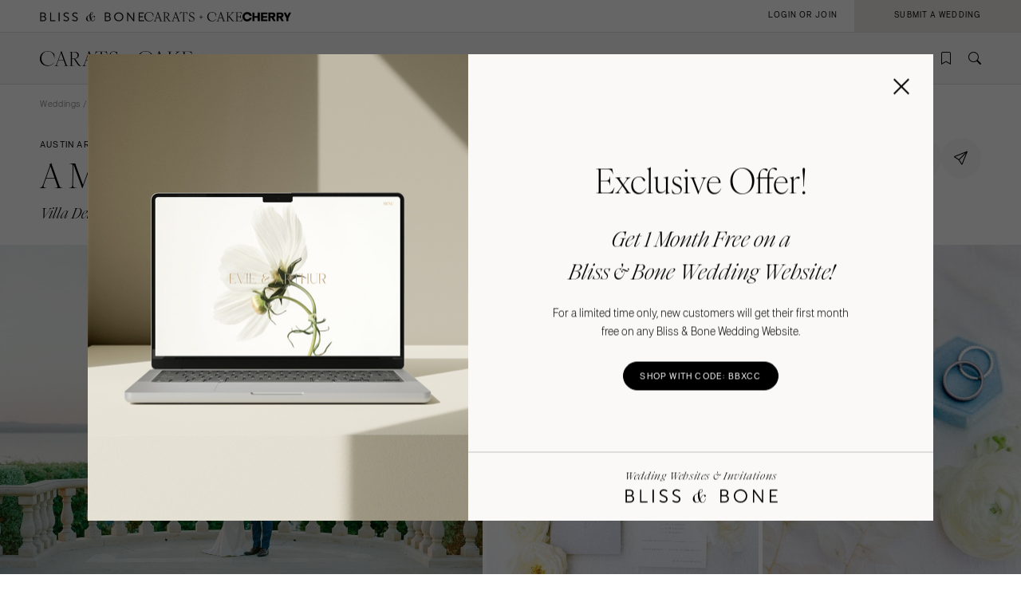

--- FILE ---
content_type: text/html; charset=UTF-8
request_url: https://caratsandcake.com/wedding/lizandalex
body_size: 10389
content:



	


	<!DOCTYPE HTML>
<html lang="en">
<head>
<link rel="preconnect" href="https://use.typekit.net">
<link rel="preconnect" href="https://cdnjs.cloudflare.com">
<meta charset="utf-8">
<meta name="viewport" content="width=device-width,initial-scale=1">
<meta name="theme-color" content="#ffffff">



<title>Austin Area Weddings | Villa Del Lago Events Pavilion | Liz & Alex</title>
<meta name="description" content="Inside Liz & Alex's Villa Del Lago Events Pavilion wedding: View all of the design details, and connect with the Austin area vendors who made it happen.">
<meta name="author" content="">

<meta name="robots" content="INDEX, FOLLOW">

<!-- Open Graph -->
<meta property="og:title" content="Austin Area Weddings | Villa Del Lago Events Pavilion | Liz & Alex">
<meta property="og:description" content="Inside Liz & Alex's Villa Del Lago Events Pavilion wedding: View all of the design details, and connect with the Austin area vendors who made it happen.">
<meta property="og:type" content="website">

<meta property="og:image" content="/_images/utility/Carats-and-Cake-fb.jpg">

<!-- Twitter Card -->
<meta name="twitter:title" content="Austin Area Weddings | Villa Del Lago Events Pavilion | Liz & Alex">
<meta name="twitter:card" content="summary">
<meta name="twitter:description" content="Inside Liz & Alex's Villa Del Lago Events Pavilion wedding: View all of the design details, and connect with the Austin area vendors who made it happen.">
<meta name="twitter:image" content="/_images/utility/Carats-and-Cake-tw.jpg">

	

<link rel="icon" type="image/png" href="/favicon-96x96.png?v=2" sizes="96x96" />
<link rel="icon" type="image/svg+xml" href="/favicon.svg?v=2" />
<link rel="shortcut icon" href="/favicon.ico?v=2" />
<link rel="apple-touch-icon" sizes="180x180" href="/apple-touch-icon.png?v=2" />
<meta name="apple-mobile-web-app-title" content="Carats + Cake" />
<link rel="manifest" href="/site.webmanifest?v=2" />

<link rel="stylesheet preload" href="https://use.typekit.net/irr0rbw.css" type="text/css" media="all" as="style">
<link rel="stylesheet" href="https://caratsandcake.com/_css/global.css?20260113" type="text/css">

<link rel="stylesheet" href="https://caratsandcake.com/_css/wedding_detail.css?20260113" type="text/css" />
<style>
.videoSection .content {
	padding:var(--paddingHigher);
	margin-top:0;
	margin-bottom: 0;
}
.videoSection {
	background:rgba(236, 234, 230, 0.7);
}
</style>


<script src="https://cdnjs.cloudflare.com/ajax/libs/cash/8.1.0/cash.min.js"></script>
<script src="https://cdnjs.cloudflare.com/ajax/libs/gsap/3.13.0/gsap.min.js" integrity="sha512-NcZdtrT77bJr4STcmsGAESr06BYGE8woZdSdEgqnpyqac7sugNO+Tr4bGwGF3MsnEkGKhU2KL2xh6Ec+BqsaHA==" crossorigin="anonymous" referrerpolicy="no-referrer"></script>
<script src="https://cdnjs.cloudflare.com/ajax/libs/gsap/3.13.0/ScrollTrigger.min.js" integrity="sha512-P2IDYZfqSwjcSjX0BKeNhwRUH8zRPGlgcWl5n6gBLzdi4Y5/0O4zaXrtO4K9TZK6Hn1BenYpKowuCavNandERg==" crossorigin="anonymous" referrerpolicy="no-referrer"></script>
<script src="https://cdnjs.cloudflare.com/ajax/libs/gsap/3.13.0/ScrollToPlugin.min.js" integrity="sha512-kz526itdNcpyMs18TLPOhsnIeOIO1JywWKbbF77zR+ZKpZ4gwubXhwaURHpt5Se9AAqSK2j8ID0LnfXsB2Jkjg==" crossorigin="anonymous" referrerpolicy="no-referrer"></script>
<script src="https://caratsandcake.com/_scripts/cncMain-min.js?20260114"></script>

<script src="https://cdnjs.cloudflare.com/ajax/libs/jquery/3.7.1/jquery.min.js" integrity="sha512-v2CJ7UaYy4JwqLDIrZUI/4hqeoQieOmAZNXBeQyjo21dadnwR+8ZaIJVT8EE2iyI61OV8e6M8PP2/4hpQINQ/g==" crossorigin="anonymous" referrerpolicy="no-referrer"></script>
<script src="https://cdnjs.cloudflare.com/ajax/libs/justifiedGallery/3.8.1/js/jquery.justifiedGallery.min.js" integrity="sha512-8dQZtymfQeDiZ4bBCFhrKZhDcZir15MqnEDBRiR6ReIVHLcdnCyJrhPIS0QifLGuMkFZsw9QMNeD9JtiLwieTQ==" crossorigin="anonymous" referrerpolicy="no-referrer"></script>
<script src="https://caratsandcake.com/_scripts/weddingDetail-min.js?20260114"></script>
<script type='text/javascript' src='https://platform-api.sharethis.com/js/sharethis.js#property=6908d95b50eca9f24072510a&product=inline-share-buttons' async='async'></script>



<!-- Google Tag Manager -->
<script>(function(w,d,s,l,i){w[l]=w[l]||[];w[l].push({'gtm.start':
new Date().getTime(),event:'gtm.js'});var f=d.getElementsByTagName(s)[0],
j=d.createElement(s),dl=l!='dataLayer'?'&l='+l:'';j.async=true;j.src=
'https://www.googletagmanager.com/gtm.js?id='+i+dl;f.parentNode.insertBefore(j,f);
})(window,document,'script','dataLayer','GTM-54MH59X');</script>
<!-- End Google Tag Manager -->


</head>

<body>


<!-- Google Tag Manager (noscript) -->
<noscript><iframe src="https://www.googletagmanager.com/ns.html?id=GTM-54MH59X"
height="0" width="0" style="display:none;visibility:hidden"></iframe></noscript>
<!-- End Google Tag Manager (noscript) -->



<nav id="mainNav">
	<ul>
		<li>
			<a class="dropList" title="Weddings" href="https://caratsandcake.com/featured-weddings">Weddings</a>
			<ul class="submenu">
				<li class="column list narrow">
					<div class="topHead"><span>Explore Weddings</span></div>
					<ul data-title="Explore Weddings">
						<li><a href="https://caratsandcake.com/cherry" title="Search Wedding Photos">Cherry</a></li>
						<li><a href="https://caratsandcake.com/featured-weddings" title="Explore Featured Weddings">Featured Weddings</a></li>
						<li><a href="https://caratsandcake.com/wedding-highlights" title="View the Highlight Gallery">Highlight Gallery</a></li>
						<li><a href="https://caratsandcake.com/weddings" title="All Weddings">All Weddings</a></li>
					</ul>
				</li>
				<li class="column list">
					<div class="topHead"><span>Get Featured</span></div>
					<ul data-title="Get Featured">
					<li><a rel="nofollow" class="loginButton loginAccButton" title="Join the Community">Join the Community</a></li>
						<li><a href="https://caratsandcake.com/submit-a-wedding" title="Submit a Wedding">Submit a Wedding</a></li>
						<li><a href="https://caratsandcake.com/about-cherry" title="About Cherry">About Cherry</a></li>
						<li><a href="https://caratsandcake.com/articles" title="Weddings 101">Weddings 101</a></li>
						<li><a href="https://caratsandcake.com/help-center" title="Help Center">Help Center</a></li>
					</ul>
				</li>
				<li class="column image">
				
					<div class="imgCont">
						<a href="https://caratsandcake.com/submit-a-wedding" class="topHead" title="Submit a Wedding">Submit a Wedding</a>
						<ul class="image">
							<li>
								<a href="https://caratsandcake.com/submit-a-wedding" title="Submit a Wedding">
									
										<img src="https://caratsandcake.com/_images/cache/rebecca-and-evan-samuel-lippke-3-266368-1764013248.webp" alt="Submit your Wedding to Carats & Cake" loading="lazy" width="190" height="285">
									
								</a>
							</li>
						</ul>
					</div>
				
				</li>
			</ul>
		</li>
		<li>
			<a class="dropList" title="Vendors" href="https://caratsandcake.com/featured-wedding-vendors">Vendors</a>
			<ul class="submenu">
				<li class="column list">
					<div class="topHead"><span>Build Your Vendor Team</span></div>
					<ul data-title="Build Your Vendor Team">
						
						<li><a href="https://caratsandcake.com/wedding-vendors" title="Search Wedding Vendors by Location">Search by Location</a></li>
						<li><a href="https://caratsandcake.com/wedding-vendors/wedding-planners" title="Search Wedding Planning & Design">Planning & Design</a></li>
						<li><a href="https://caratsandcake.com/wedding-vendors/wedding-photographers" title="Search Wedding Photographers">Photographers</a></li> 
						<li><a href="https://caratsandcake.com/wedding-vendors/wedding-florists" title="Search Wedding Florists">Flowers</a></li>
						<li><a href="https://caratsandcake.com/wedding-vendors/wedding-videographers" title="Search Wedding Videographers">Videographers</a></li>
						<li><a href="https://caratsandcake.com/wedding-vendors/wedding-content-creators" title="Search Content Creators">Content Creators</a></li>
						<li><a href="https://caratsandcake.com/wedding-vendors/wedding-caterers" title="Search Wedding Caterers">Catering</a></li>
						<li><a href="https://caratsandcake.com/wedding-vendors/wedding-cakes" title="Search Wedding Cakes">Cakes</a></li>
						<li><a href="https://caratsandcake.com/wedding-vendors/wedding-websites" title="Search Wedding Websites">Wedding Websites</a></li>
						<li><a href="https://caratsandcake.com/wedding-vendors/wedding-invitations" title="Search Wedding Invitations">Invitations</a></li>
						<li><a href="https://caratsandcake.com/wedding-vendors/online-wedding-invitations" title="Search Online Invitations">Online Invitations</a></li>
						<li><a href="https://caratsandcake.com/wedding-vendors/wedding-stationery" title="Search Wedding Stationery">Stationery</a></li>
						<li><a href="https://caratsandcake.com/wedding-vendors/wedding-hair-and-makeup" title="Search Wedding Hair & Makeup">Hair & Makeup</a></li>
						<li><a href="https://caratsandcake.com/wedding-vendors/wedding-bands" title="Search Wedding Bands">Bands</a></li>
						<li><a href="https://caratsandcake.com/wedding-vendors/wedding-djs" title="Search Wedding DJs">DJs</a></li>
						<li><a href="https://caratsandcake.com/wedding-vendors/wedding-music" title="Search Wedding Musicians">Music</a></li>
						<li><a href="https://caratsandcake.com/wedding-vendors/wedding-entertainment" title="Search Wedding Entertainment">Entertainment</a></li>
						<li><a href="https://caratsandcake.com/wedding-vendors/wedding-decor" title="Search Wedding Lighting & Decor">Lighting & Decor</a></li>
						<li><a href="https://caratsandcake.com/wedding-vendors/wedding-rentals" title="Search Wedding Rentals">Rentals</a></li>
						<li><a href="https://caratsandcake.com/wedding-vendors/wedding-officiants" title="Search Wedding Officiants">Officiants</a></li>
						<li><a href="https://caratsandcake.com/wedding-vendors/wedding-dresses" title="Search Wedding Dresses">Dresses</a></li>
						<li><a href="https://caratsandcake.com/wedding-vendors/wedding-shoes" title="Search Wedding Shoes">Shoes</a></li>
						<li><a href="https://caratsandcake.com/wedding-vendors/wedding-hair-accessories" title="Search Wedding Hair Accessories">Hair Accessories</a></li>
						<li><a href="https://caratsandcake.com/wedding-vendors/bridesmaid-dresses" title="Search Wedding Bridesmaid Dresses">Bridesmaid Dresses</a></li>
						<li><a href="https://caratsandcake.com/wedding-vendors/wedding-suits-wedding-tuxedos" title="Search Wedding Suits & Tuxedos">Suits & Tuxedos</a></li>
						<li><a href="https://caratsandcake.com/wedding-vendors/wedding-rings" title="Search Wedding Rings & Jewelry">Rings & Jewelry</a></li>
						<li><a href="https://caratsandcake.com/wedding-vendors/wedding-transportation-limos" title="Search Wedding Transportation & Limos">Transportation</a></li>
						<li><a href="https://caratsandcake.com/wedding-vendors/wedding-favors-gifts" title="Search Wedding Favors & Gifts">Favors & Gifts</a></li>


					</ul>
				</li>
				<li class="column list narrow">
					<div class="topHead"><span>For Vendors</span></div>
					<ul data-title="For Vendors">
						<li><a href="https://caratsandcake.com/why-carats-and-cake" title="Why Carats & Cake">Why Carats & Cake</a></li>
						<li><a href="https://caratsandcake.com/membership-features-and-pricing" title="Membership Features">Membership Features</a></li>
					<li><a rel="nofollow" class="loginButton loginAccButton" title="Create a Free Profile">Create a Free Profile</a></li>
						<li><a href="https://caratsandcake.com/submit-a-wedding" title="Submit a Wedding">Submit a Wedding</a></li>
						<li><a href="https://caratsandcake.com/help-center/claim-existing-profile" title="How to Claim an Existing Profile">How to Claim an Existing Profile</a></li>
					</ul>
				</li>
				<li class="column image">
				
					<div class="imgCont">
						<a href="https://caratsandcake.com/wedding-vendors" class="topHead" title="Explore Vendors">Explore Vendors</a>
						<ul class="image">
							<li>
								<a href="https://caratsandcake.com/wedding-vendors" title="Explore Vendors">
									
										<img src="https://caratsandcake.com/_images/cache/Barnes-Foundation-Wedding-00025-266367-1764013240.webp" alt="See Carats & Cake featured wedding vendors" loading="lazy" width="190" height="285">
									
								</a>
							</li>
						</ul>
					</div>
				
				</li>
			</ul>
		</li>
		<li>
			<a class="dropList" title="Venues" href="https://caratsandcake.com/featured-wedding-venues">Venues</a>
			<ul class="submenu">
				<li class="column list">
					<div class="topHead"><span>Find Your Venue</span></div>
					<ul data-title="Find Your Venue">
						
						<li><a href="https://caratsandcake.com/wedding-venues" title="Search Wedding Venues by Location">Search by Location</a></li>
						<li><a href="https://caratsandcake.com/wedding-venues/hotel" title="Search Resort & Hotel Wedding Venues">Resort & Hotel</a></li>
						<li><a href="https://caratsandcake.com/wedding-venues/event-space" title="Search Event Space Weddding Venues">Event Space</a></li> 
						<li><a href="https://caratsandcake.com/wedding-venues/vineyard" title="Search Vineyard Wedding Venues">Vineyard</a></li>
						<li><a href="https://caratsandcake.com/wedding-venues/estate" title="Search Estate Wedding Venues">Estate</a></li>
						<li><a href="https://caratsandcake.com/wedding-venues/country-club" title="Search Country Club Wedding Venues">Country Club</a></li>
						<li><a href="https://caratsandcake.com/wedding-venues/barn" title="Search Barn Wedding Venues">Barn</a></li>
						<li><a href="https://caratsandcake.com/wedding-venues/museum" title="Search Museum Wedding Venues">Museum</a></li>
						<li><a href="https://caratsandcake.com/wedding-venues/restaurant" title="Search Restaurant Wedding Venues">Restaurant</a></li>
						<li><a href="https://caratsandcake.com/wedding-venues/beach" title="Search Beach Wedding Venues">Beach</a></li>
						<li><a href="https://caratsandcake.com/wedding-venues/desert" title="Search Desert Wedding Venues">Desert</a></li>
						<li><a href="https://caratsandcake.com/wedding-venues/garden" title="Search Garden Wedding Venues">Garden</a></li>
						<li><a href="https://caratsandcake.com/wedding-venues/mountain" title="Search Mountain Wedding Venues">Mountain</a></li>
						<li><a href="https://caratsandcake.com/wedding-venues/outdoor" title="Search Outdoor Wedding Venues">Outdoor</a></li>
						<li><a href="https://caratsandcake.com/wedding-venues/waterfront" title="Search Waterfront Wedding Venues">Waterfront</a></li>
					</ul>
				</li>
				<li class="column list narrow">
					<div class="topHead"><span>For Venues</span></div>
					<ul data-title="For Vendors">
						<li><a href="https://caratsandcake.com/why-carats-and-cake" title="Why Carats & Cake">Why Carats & Cake</a></li>
						<li><a href="https://caratsandcake.com/membership-features-and-pricing" title="Membership Features">Membership Features</a></li>
					<li><a rel="nofollow" class="loginButton loginAccButton" title="Create a Free Profile">Create a Free Profile</a></li>
						<li><a href="https://caratsandcake.com/submit-a-wedding" title="Submit a Wedding">Submit a Wedding</a></li>
						<li><a href="https://caratsandcake.com/help-center/claim-existing-profile" title="How to Claim an Existing Profile">How to Claim an Existing Profile</a></li>
					</ul>
				</li>
				<li class="column image">
				
					<div class="imgCont">
						<a href="https://caratsandcake.com/wedding-venues" class="topHead" title="Explore Venues">Explore Venues</a>
						<ul class="image">
							<li>
								<a href="https://caratsandcake.com/wedding-venues" title="Explore Venues">
									
										<img src="https://caratsandcake.com/_images/cache/Shabei-and-Xiancong-Carmen-de-Los-Chapiteles-030-266366-1764013203.webp" alt="" loading="lazy" width="190" height="285">
									
								</a>
							</li>
						</ul>
					</div>
				
				</li>
			</ul>
		</li>
		<li>
			<a class="dropList" title="Venues" href="https://caratsandcake.com/why-carats-and-cake">Community</a>
			<ul class="submenu">
				<li class="column list narrow">
					<div class="topHead"><span>For Vendors & Venues</span></div>
					<ul data-title="For Vendors & Venues">
						<li><a href="https://caratsandcake.com/why-carats-and-cake" title="Why Carats & Cake">Why Carats & Cake</a></li>
						<li><a href="https://caratsandcake.com/membership-features-and-pricing" title="Membership Features">Membership Features</a></li>
					<li><a rel="nofollow" class="loginButton loginAccButton" title="Create a Free Profile">Create a Free Profile</a></li>
						<li><a href="https://caratsandcake.com/help-center/claim-existing-profile" title="How to Claim an Existing Profile">How to Claim an Existing Profile</a></li>
						<li><a href="https://caratsandcake.com/submit-a-wedding" title="Submit a Wedding">Submit a Wedding</a></li>
						<li><a href="https://caratsandcake.com/how-wedding-submissions-work" title="Lifecycle of a Submission">Lifecycle of a Submission</a></li>
					</ul>
				</li>
				<li class="column list">
					<div class="topHead"><span>For Couples</span></div>
					<ul data-title="For Couples">
					<li><a rel="nofollow" class="loginButton loginAccButton" title="Join the Community">Join the Community</a></li>
						<li><a href="https://caratsandcake.com/submit-a-wedding" title="Submit my Wedding">Submit my Wedding</a></li>
						<li><a href="https://caratsandcake.com/articles" title="Weddings 101">Weddings 101</a></li>
					</ul>
				</li>
				<li class="column image">
				
					<div class="imgCont">
						<a href="https://caratsandcake.com/account" class="topHead" title="Join the Community">Join the Community</a>
						<ul class="image">
							<li>
								<a href="https://caratsandcake.com/account" title="Join the Community">
									
										<img src="https://caratsandcake.com/_images/cache/sammy-richard-alice-mahran-join-2-266369-1764013255.webp" alt="" loading="lazy" width="190" height="285">
									
								</a>
							</li>
						</ul>
					</div>
				
				</li>
			</ul>
		</li>
	</ul>
</nav>

	
	<div id="mainContent">
	
		<header>
			<div class="topHeader">
				<div class="logoCont">
					<a href="https://blissandbone.com" class="logoSmall bandb" title="Find the Best Wedding Website and Top Websites for Weddings"></a>
					<a href="https://caratsandcake.com/" class="logoSmall candc" title="See the latest Weddings to Find a Wedding Venue and Build Your Wedding Vendor Team"></a>
					<a href="/cherry" class="logoSmall cherry" title="Search wedding photos"></a>
				</div>
			</div>
			<div class="navHeader">
				<a href="https://caratsandcake.com/" class="logo" title="See the latest Weddings to Find a Wedding Venue and Build Your Wedding Vendor Team"></a>
				<div id="topNav">
					<ul>
						
						<li><a rel="nofollow" class="icon-bookmark loginButton loginAccButton" title="Inspiration"></a></li>
						<li><a href="https://caratsandcake.com/search" class="icon-search" title="Search the site by typing in keywords"></a></li>
					</ul>
					<a class="menu" title="Open Menu"></a>
				</div>
			</div>
		</header>
		
		<div class="accountCont">
			<a rel="nofollow" class="accountNavLink loginHide loginAccButton"><span>Account</span></a>
			<ul class="accountNav">
				<li><a href="/account">Profile</a></li>
				<li><a href="/cherry/collections">Collections &#127826</a></li>
				<li><a href="https://caratsandcake.com/?ACT=16">Log Out</a></li>
			</ul>
			<a rel="nofollow" class="loginShow loginButton loginAccButton"><span>Login or Join</span></a>
			<a rel="nofollow" href="/submit-a-wedding" class="joinNow"><span>Submit a Wedding<span></a>
		</div>
		
		<script src="https://caratsandcake.com/_scripts/navigation-min.js?20260114"></script>
		
		





	


	
	<section class="breadcrumb">
		<div class="breadcrumb-links smallText">
			<a href="https://caratsandcake.com/weddings" title="Weddings">Weddings</a> / 
			
				
					
					
					
					<a href="https://caratsandcake.com/weddings/texas" title=" Weddings">Texas Weddings</a> / 
					<a href="https://caratsandcake.com/weddings/texas/austin" title=" Weddings">Austin Weddings</a> / 
				
			
			 A Modern Wedding  for</em> Liz and Alex 
		</div>
	</section>
	<section class="headingBlock linkSite">
		<div class="textBlock">
			<div class="flex spaceBtw noWrap" style="column-gap: 16px;">
				<div class="preHeader">Austin area weddings</div>
			</div>
			<h1>A Modern Wedding <em>for</em> Liz and Alex</h1>
				
					<div class="subHeader detailLocation">Villa Del Lago Events Pavilion in Austin, Texas </div>
				
		</div>
		<div class="rightSide">
			<div class="top flex" style="column-gap: 10px;">
				
					<a rel="nofollow" href="https://caratsandcake.com/?ACT=179&url_title=lizandalex" class="preHeader loginHide button large rounded greyLight noMin"><span>save</span></a>
					<a rel="nofollow" class="preHeader loginShow loginButton button large rounded greyLight noMin"><span>save</span></a>
				
				<a href="/cherry/wedding/lizandalex" class="button large rounded greyLight noMin circle cherryIcon"><span>&#127826</span></a>
				<div class="shareCont">
					<div class="shareButton button large rounded iconInline greyLight noMin circle"><span class="icon-online-invitations-empty"></span></div>
					<div class="shareItems"><div class="sharethis-inline-share-buttons"></div></div>
				</div>
			</div>
			<div class="bottom"></div>
		</div>
	</section>
	
	<div class="gridPhotos">
		<div class="topPhotos">
		
			
			<div class="photo">
			
				<img src="/_images/webcache3/4a421594166924_-_abcdef_-_4a1ffdda3f7c07740173b6d7537c0d926faf8813.webp" alt="A Modern Wedding for Liz and Alex" width="1093" height="800" loading="lazy">
			
			</div>
			
		
			
			<div class="photo">
			
				<img src="/_images/webcache3/0cac1594166020_-_abcdef_-_4a1ffdda3f7c07740173b6d7537c0d926faf8813.webp" alt="A Modern Wedding for Liz and Alex" width="616" height="800" loading="lazy">
			
			</div>
			
		
			
			<div class="photo">
			
				<img src="/_images/webcache3/74451594166025_-_abcdef_-_4a1ffdda3f7c07740173b6d7537c0d926faf8813.webp" alt="A Modern Wedding for Liz and Alex" width="586" height="800" loading="lazy">
			
			</div>
			
		
			
			<div class="photo">
			
				<img src="/_images/webcache3/94e01594166049_-_abcdef_-_4a1ffdda3f7c07740173b6d7537c0d926faf8813.webp" alt="A Modern Wedding for Liz and Alex" width="586" height="800" loading="lazy">
			
			</div>
			
		
			
			<div class="photo">
			
				<img src="/_images/webcache3/23431594166054_-_abcdef_-_4a1ffdda3f7c07740173b6d7537c0d926faf8813.webp" alt="A Modern Wedding for Liz and Alex" width="586" height="800" loading="lazy">
			
			</div>
			
		
			
			<div class="photo">
			
				<img src="/_images/webcache3/a6ff1594166030_-_abcdef_-_4a1ffdda3f7c07740173b6d7537c0d926faf8813.webp" alt="A Modern Wedding for Liz and Alex" width="586" height="800" loading="lazy">
			
			</div>
			
		
			
			<div class="photo">
			
				<img src="/_images/webcache3/9bd11594166038_-_abcdef_-_4a1ffdda3f7c07740173b6d7537c0d926faf8813.webp" alt="A Modern Wedding for Liz and Alex" width="586" height="800" loading="lazy">
			
			</div>
			
		
			
			<div class="photo">
			
				<img src="/_images/webcache3/f6431594166065_-_abcdef_-_4a1ffdda3f7c07740173b6d7537c0d926faf8813.webp" alt="A Modern Wedding for Liz and Alex" width="586" height="800" loading="lazy">
			
			</div>
			
		
			
			<div class="photo">
			
				<img src="/_images/webcache3/c7541594166057_-_abcdef_-_4a1ffdda3f7c07740173b6d7537c0d926faf8813.webp" alt="A Modern Wedding for Liz and Alex" width="586" height="800" loading="lazy">
			
			</div>
			
		
			
			<div class="photo">
			
				<img src="/_images/webcache3/3abd1594166068_-_abcdef_-_4a1ffdda3f7c07740173b6d7537c0d926faf8813.webp" alt="A Modern Wedding for Liz and Alex" width="534" height="800" loading="lazy">
			
			</div>
			
		
			
			<div class="photo">
			
				<img src="/_images/webcache3/52b01594166023_-_abcdef_-_4a1ffdda3f7c07740173b6d7537c0d926faf8813.webp" alt="A Modern Wedding for Liz and Alex" width="586" height="800" loading="lazy">
			
			</div>
			
		
			
			<div class="photo">
			
				<img src="/_images/webcache3/f5671594166046_-_abcdef_-_4a1ffdda3f7c07740173b6d7537c0d926faf8813.webp" alt="A Modern Wedding for Liz and Alex" width="586" height="800" loading="lazy">
			
			</div>
			
		
			
			<div class="photo">
			
				<img src="/_images/webcache3/11931594166028_-_abcdef_-_4a1ffdda3f7c07740173b6d7537c0d926faf8813.webp" alt="A Modern Wedding for Liz and Alex" width="586" height="800" loading="lazy">
			
			</div>
			
		
			
			<div class="photo">
			
				<img src="/_images/webcache3/8b2e1594166063_-_abcdef_-_4a1ffdda3f7c07740173b6d7537c0d926faf8813.webp" alt="A Modern Wedding for Liz and Alex" width="586" height="800" loading="lazy">
			
			</div>
			
		
			
			<div class="photo">
			
				<img src="/_images/webcache3/234d1594166043_-_abcdef_-_4a1ffdda3f7c07740173b6d7537c0d926faf8813.webp" alt="A Modern Wedding for Liz and Alex" width="586" height="800" loading="lazy">
			
			</div>
			
		
			
			<div class="photo">
			
				<img src="/_images/webcache3/dfd81594166040_-_abcdef_-_4a1ffdda3f7c07740173b6d7537c0d926faf8813.webp" alt="A Modern Wedding for Liz and Alex" width="586" height="800" loading="lazy">
			
			</div>
			
		
		</div>
		<div class="seeMore mainHeader"><a title="see more photos">See More Photos</a></div>
	</div>



	<div class="vendorTeam">
		<section class="contentFull max">
			<h2>Vendor Team</h2>
			<div class="vendors">
			
	                
					
						
						<a class="vendor" href="https://caratsandcake.com/vendor/olive-belle" title="Wedding Planner / Designer: Olive + Belle ">
						
							
							<dt class="icon-planner-designer">Planning & Design<sup class="icon-free"></sup></dt>
							<dd>Olive + Belle </dd>
						
						</a>
						
					
				
					
						
						<a class="vendor" href="https://caratsandcake.com/vendor/honey-gem-creative" title="Wedding Photographer: Honey Gem Creative">
						
							
							<dt class="icon-photographer">Photographer<sup class="icon-free"></sup></dt>
							<dd>Honey Gem Creative</dd>
						
						</a>
						
					
				
					
					
					<a class="vendor" href="https://caratsandcake.com/venue/villa-del-lago-events-pavilion" title="Wedding Venue: Villa Del Lago Events Pavilion">
					
						<span class="icon-info"><span>Rentals: The 10th Collection and Premiere Events; Fireworks: Big Dog Pyro</span></span>
						<dt class="icon-venue">Venue<sup class="icon-free"></sup></dt>
						<dd>Villa Del Lago Events Pavilion</dd>
					
					</a>
					
					
				
					
						
						<a class="vendor" href="https://caratsandcake.com/vendor/lovelily-flowers" title="Wedding Flowers: Lovelily Flowers">
						
							
							<dt class="icon-flowers">Flowers<sup class="icon-free"></sup></dt>
							<dd>Lovelily Flowers</dd>
						
						</a>
						
					
				
					
				
					
						
						<a class="vendor" href="https://caratsandcake.com/vendor/pink-avocado" title="Wedding Caterer: Pink Avocado">
						
							
							<dt class="icon-caterer">Caterer<sup class="icon-free"></sup></dt>
							<dd>Pink Avocado</dd>
						
						</a>
						
					
				
					
						
						<a class="vendor" href="https://caratsandcake.com/vendor/mindys-bakeshop" title="Wedding Cake: Mindy&#8217;s Bakeshop">
						
							
							<dt class="icon-cake">Cake<sup class="icon-free"></sup></dt>
							<dd>Mindy&#8217;s Bakeshop</dd>
						
						</a>
						
					
				
					
						
						<a class="vendor" href="https://caratsandcake.com/vendor/august-and-may-design-co" title="Invitations: August &amp; May Design Co. ">
						
							
							<dt class="icon-invitations">Invitations<sup class="icon-free"></sup></dt>
							<dd>August &amp; May Design Co. </dd>
						
						</a>
						
					
				
					
						
						<a class="vendor" href="https://caratsandcake.com/vendor/glam-gone-good" title="Wedding Hair & Makeup: Glam Gone Good">
						
							
							<dt class="icon-hair-makeup">Hair & Makeup<sup class="icon-free"></sup></dt>
							<dd>Glam Gone Good</dd>
						
						</a>
						
					
				
					
				
					
				
					
				
					
				
					
				
					
				
					
				
					
				
					
				
					
				
					
				
					
				
					
				
				
			</div>
		</section>
	</div>


	
	
	<section class="scrollSlider justForYou contentFull">
		<div class="headingBlock linkSite">
			<div class="textBlock">
				<div class="preHeader">Just For You</div>
				<h2>Weddings You Might Like</h2>
			</div>
			<div class="rightSide">
				<a href="https://caratsandcake.com/weddings" class="button rounded" title="View All Weddings You Might Like"><span>view all</span></a>
			</div>
		</div>
		<div class="horizontalScroll">
			<a class="arrowScroll articleArrow left disabled" title="scroll left"></a>
			<div class="scroll">
			
				<a class="article" href="https://caratsandcake.com/wedding/ludovica-and-stefano" title="A Classic Wedding for Ludovica and Stefano">
					<div class="img">
					
						
							<img src="/_images/webcache3/ludovica-and-stefano-wedding-69120b5191979-crop-4857afdd_-_abcdef_-_03a9de1d955b364df3ec704af30a2c98e952cead.webp" alt="A Classic Wedding for Ludovica and Stefano" loading="lazy" width="240" height="360">
						
					
					</div>
					<div class="text">
						<div class="preHeader">Wedding</div>
						<div class="subHeader">A Classic Wedding <em>for</em> Ludovica and Stefano</div>
						<div class="minorText ital">Fabbrica Durini, Italy</div>
					</div>
				</a>
			
				<a class="article" href="https://caratsandcake.com/wedding/arielle-and-andrew" title="An Elegant Wedding for Arielle  and Andrew ">
					<div class="img">
					
						
							<img src="/_images/webcache3/arielle-and-andrew-wedding-690b8bc31dd8f-crop-7357fb04_-_abcdef_-_03a9de1d955b364df3ec704af30a2c98e952cead.webp" alt="An Elegant Wedding for Arielle  and Andrew " loading="lazy" width="240" height="360">
						
					
					</div>
					<div class="text">
						<div class="preHeader">Wedding</div>
						<div class="subHeader">An Elegant Wedding <em>for</em> Arielle  and Andrew </div>
						<div class="minorText ital">Amenia, New York </div>
					</div>
				</a>
			
				<a class="article" href="https://caratsandcake.com/wedding/timeless-grandeur-at-villa-balbiano" title="Timeless Grandeur at Villa Balbiano">
					<div class="img">
					
						
							<img src="/_images/webcache3/juliette-and-alessandro-wedding-69534725648b0-crop-c15710de_-_abcdef_-_03a9de1d955b364df3ec704af30a2c98e952cead.webp" alt="Timeless Grandeur at Villa Balbiano" loading="lazy" width="240" height="360">
						
					
					</div>
					<div class="text">
						<div class="preHeader">Editorial</div>
						<div class="subHeader">Timeless Grandeur at Villa Balbiano</div>
						<div class="minorText ital">Ossuccio, Italy</div>
					</div>
				</a>
			
				<a class="article" href="https://caratsandcake.com/wedding/marilena-and-riccardo" title="A Wedding en Rouge for Marilena and Riccardo">
					<div class="img">
					
						
							<img src="/_images/webcache3/marilena-and-riccardo-wedding-6907ea5e6c510-crop-1d235cf8_-_abcdef_-_03a9de1d955b364df3ec704af30a2c98e952cead.webp" alt="A Wedding en Rouge for Marilena and Riccardo" loading="lazy" width="240" height="360">
						
					
					</div>
					<div class="text">
						<div class="preHeader">Wedding</div>
						<div class="subHeader">A Wedding en Rouge <em>for</em> Marilena and Riccardo</div>
						<div class="minorText ital">Pietrasanta, Italia</div>
					</div>
				</a>
			
				<a class="article" href="https://caratsandcake.com/wedding/mckenzie-and-dylan" title="A Classic Wedding for McKenzie and Dylan">
					<div class="img">
					
						
							<img src="/_images/webcache3/mckenzie-and-dylan-wedding-6908f98271c29-crop-819b92c0_-_abcdef_-_03a9de1d955b364df3ec704af30a2c98e952cead.webp" alt="A Classic Wedding for McKenzie and Dylan" loading="lazy" width="240" height="360">
						
					
					</div>
					<div class="text">
						<div class="preHeader">Wedding</div>
						<div class="subHeader">A Classic Wedding <em>for</em> McKenzie and Dylan</div>
						<div class="minorText ital">Charleston, South Carolina </div>
					</div>
				</a>
			
				<a class="article" href="https://caratsandcake.com/wedding/sammy-and-jared" title="A Colorful Wedding for Sammy and Jared">
					<div class="img">
					
						
							<img src="/_images/webcache3/sammy-and-jared-wedding-691f96ecdf0c5-crop-e440f93b_-_abcdef_-_03a9de1d955b364df3ec704af30a2c98e952cead.webp" alt="A Colorful Wedding for Sammy and Jared" loading="lazy" width="240" height="360">
						
					
					</div>
					<div class="text">
						<div class="preHeader">Wedding</div>
						<div class="subHeader">A Colorful Wedding <em>for</em> Sammy and Jared</div>
						<div class="minorText ital">Long Branch, New Jersey </div>
					</div>
				</a>
			
				<a class="article" href="https://caratsandcake.com/wedding/katherine-and-liam" title="A Tented Wedding for Katherine and Liam">
					<div class="img">
					
						
							<img src="/_images/webcache3/katherine-and-liam-wedding-6906268b7b7b4-crop-f4f02334_-_abcdef_-_03a9de1d955b364df3ec704af30a2c98e952cead.webp" alt="A Tented Wedding for Katherine and Liam" loading="lazy" width="240" height="360">
						
					
					</div>
					<div class="text">
						<div class="preHeader">Wedding</div>
						<div class="subHeader">A Tented Wedding <em>for</em> Katherine and Liam</div>
						<div class="minorText ital">Montauk, New York </div>
					</div>
				</a>
			
				<a class="article" href="https://caratsandcake.com/wedding/shannon-and-seif" title="A Tuscan Wedding for Shannon and Seif">
					<div class="img">
					
						
							<img src="/_images/webcache3/shannon-and-seif-wedding-6908e6c80dc93-crop-a76994c1_-_abcdef_-_03a9de1d955b364df3ec704af30a2c98e952cead.webp" alt="A Tuscan Wedding for Shannon and Seif" loading="lazy" width="240" height="360">
						
					
					</div>
					<div class="text">
						<div class="preHeader">Wedding</div>
						<div class="subHeader">A Tuscan Wedding <em>for</em> Shannon and Seif</div>
						<div class="minorText ital">Gavorrano, Italy</div>
					</div>
				</a>
			
				<a class="article" href="https://caratsandcake.com/wedding/lexi-and-niko" title="A Desert Wedding for Lexi and Niko">
					<div class="img">
					
						
							<img src="/_images/webcache3/lexi-and-niko-crop-568d485d_-_abcdef_-_03a9de1d955b364df3ec704af30a2c98e952cead.webp" alt="A Desert Wedding for Lexi and Niko" loading="lazy" width="240" height="360">
						
					
					</div>
					<div class="text">
						<div class="preHeader">Wedding</div>
						<div class="subHeader">A Desert Wedding <em>for</em> Lexi and Niko</div>
						<div class="minorText ital">Cave Creek, Arizona </div>
					</div>
				</a>
			
				<a class="article" href="https://caratsandcake.com/wedding/chris-and-matt" title="A Garden Wedding for Chris and Matt">
					<div class="img">
					
						
							<img src="/_images/webcache3/chris-and-matt-wedding-69064606e5892-crop-9303a3fc_-_abcdef_-_03a9de1d955b364df3ec704af30a2c98e952cead.webp" alt="A Garden Wedding for Chris and Matt" loading="lazy" width="240" height="360">
						
					
					</div>
					<div class="text">
						<div class="preHeader">Wedding</div>
						<div class="subHeader">A Garden Wedding <em>for</em> Chris and Matt</div>
						<div class="minorText ital">Paris, France</div>
					</div>
				</a>
			
				<a class="article" href="https://caratsandcake.com/wedding/gillian-and-evan" title="A Holiday Wedding for Gillian  and Evan ">
					<div class="img">
					
						
							<img src="/_images/webcache3/gillian-and-evan-wedding-69176bfd28170-crop-92e54377_-_abcdef_-_03a9de1d955b364df3ec704af30a2c98e952cead.webp" alt="A Holiday Wedding for Gillian  and Evan " loading="lazy" width="240" height="360">
						
					
					</div>
					<div class="text">
						<div class="preHeader">Wedding</div>
						<div class="subHeader">A Holiday Wedding <em>for</em> Gillian  and Evan </div>
						<div class="minorText ital">New York, New York </div>
					</div>
				</a>
			
				<a class="article" href="https://caratsandcake.com/wedding/deanna-and-jason" title="A Colorful Wedding for Deanna and Jason">
					<div class="img">
					
						
							<img src="/_images/webcache3/deanna-and-jason-wedding-68ff50be634be-crop-4e673b56_-_abcdef_-_03a9de1d955b364df3ec704af30a2c98e952cead.webp" alt="A Colorful Wedding for Deanna and Jason" loading="lazy" width="240" height="360">
						
					
					</div>
					<div class="text">
						<div class="preHeader">Wedding</div>
						<div class="subHeader">A Colorful Wedding <em>for</em> Deanna and Jason</div>
						<div class="minorText ital">Celle Ligure, Italia</div>
					</div>
				</a>
			
				<a class="article" href="https://caratsandcake.com/wedding/kristyn-and-george" title="An Seaside Wedding for Kristyn and George ">
					<div class="img">
					
						
							<img src="/_images/webcache3/kristyn-and-george-wedding-68ff9d7bca7a1-crop-a46846c3_-_abcdef_-_03a9de1d955b364df3ec704af30a2c98e952cead.webp" alt="An Seaside Wedding for Kristyn and George " loading="lazy" width="240" height="360">
						
					
					</div>
					<div class="text">
						<div class="preHeader">Wedding</div>
						<div class="subHeader">An Seaside Wedding <em>for</em> Kristyn and George </div>
						<div class="minorText ital">Todos Santos, Mexico</div>
					</div>
				</a>
			
				<a class="article" href="https://caratsandcake.com/wedding/csilla-and-sean" title="An Intimate Wedding for Csilla and Sean">
					<div class="img">
					
						
							<img src="/_images/webcache3/csilla-and-sean-wedding-68fcbb1766199-crop-1aa0f29e_-_abcdef_-_03a9de1d955b364df3ec704af30a2c98e952cead.webp" alt="An Intimate Wedding for Csilla and Sean" loading="lazy" width="240" height="360">
						
					
					</div>
					<div class="text">
						<div class="preHeader">Wedding</div>
						<div class="subHeader">An Intimate Wedding <em>for</em> Csilla and Sean</div>
						<div class="minorText ital">San Pietro In Cariano, Italy</div>
					</div>
				</a>
			
				<a class="article" href="https://caratsandcake.com/wedding/desiree-and-nathan" title="A Vineyard Wedding for Desiree and Nathan">
					<div class="img">
					
						
							<img src="/_images/webcache3/desiree-and-nathan-wedding-68f017e619ca8-crop-4e10dc52_-_abcdef_-_03a9de1d955b364df3ec704af30a2c98e952cead.webp" alt="A Vineyard Wedding for Desiree and Nathan" loading="lazy" width="240" height="360">
						
					
					</div>
					<div class="text">
						<div class="preHeader">Wedding</div>
						<div class="subHeader">A Vineyard Wedding <em>for</em> Desiree and Nathan</div>
						<div class="minorText ital">Healdsburg, CA </div>
					</div>
				</a>
			
				<div class="article last"></div>
			</div>
			<a class="arrowScroll articleArrow right" title="scroll right"></a>
			<div class="spacer"></div>
		</div>
	</section>





		
		<footer>
		
		
			
		

	
	
	
		
	
		<section class="contentFull">
			<div class="smallText">Austin Wedding Venues</div>
			<ul class="items">
				
				<li><a href="/wedding-venues/texas/austin?venue_type=hotel" title="Austin Resort & Hotel Wedding Venues">Austin Resort & Hotel Wedding Venues</a></li>
				
				<li><a href="/wedding-venues/texas/austin?venue_type=event-space" title="Austin Event Space Wedding Venues">Austin Event Space Wedding Venues</a></li>
				
				<li><a href="/wedding-venues/texas/austin?venue_type=vineyard" title="Austin Vineyard Wedding Venues">Austin Vineyard Wedding Venues</a></li>
				
				<li><a href="/wedding-venues/texas/austin?venue_type=estate" title="Austin Estate Wedding Venues">Austin Estate Wedding Venues</a></li>
				
				<li><a href="/wedding-venues/texas/austin?venue_type=country-club" title="Austin Country Club Wedding Venues">Austin Country Club Wedding Venues</a></li>
				
				<li><a href="/wedding-venues/texas/austin?venue_type=barn" title="Austin Barn Wedding Venues">Austin Barn Wedding Venues</a></li>
				
				<li><a href="/wedding-venues/texas/austin?venue_type=museum" title="Austin Museum Wedding Venues">Austin Museum Wedding Venues</a></li>
				
				<li><a href="/wedding-venues/texas/austin?venue_type=restaurant" title="Austin Restaurant Wedding Venues">Austin Restaurant Wedding Venues</a></li>
				
				<li><a href="/wedding-venues/texas/austin?venue_type=beach" title="Austin Beach Wedding Venues">Austin Beach Wedding Venues</a></li>
				
				<li><a href="/wedding-venues/texas/austin?venue_type=desert" title="Austin Desert Wedding Venues">Austin Desert Wedding Venues</a></li>
				
				<li><a href="/wedding-venues/texas/austin?venue_type=garden" title="Austin Garden Wedding Venues">Austin Garden Wedding Venues</a></li>
				
				<li><a href="/wedding-venues/texas/austin?venue_type=mountain" title="Austin Mountain Wedding Venues">Austin Mountain Wedding Venues</a></li>
				
				<li><a href="/wedding-venues/texas/austin?venue_type=outdoor" title="Austin Outdoor Wedding Venues">Austin Outdoor Wedding Venues</a></li>
				
				<li><a href="/wedding-venues/texas/austin?venue_type=waterfront" title="Austin Waterfront Wedding Venues">Austin Waterfront Wedding Venues</a></li>
				
				<li><a href="https://caratsandcake.com/wedding-venues/by-city" title="Wedding Venues by City">Venues by City</a></li>
			</ul>
		</section>

		<section class="contentFull">
			<div class="smallText">Austin Wedding Vendors</div>
			<ul class="items">
				
				<li><a href="/wedding-vendors/texas/austin/wedding-transportation-limos" title="Austin Wedding Transportation & Limos">Austin Wedding Transportation & Limos</a></li>
				
				<li><a href="/wedding-vendors/texas/austin/wedding-content-creators" title="Austin Wedding Content Creators">Austin Wedding Content Creators</a></li>
				
				<li><a href="/wedding-vendors/texas/austin/wedding-entertainment" title="Austin Wedding Entertainment">Austin Wedding Entertainment</a></li>
				
				<li><a href="/wedding-vendors/texas/austin/wedding-websites" title="Austin Wedding Websites">Austin Wedding Websites</a></li>
				
				<li><a href="/wedding-vendors/texas/austin/wedding-stationery" title="Austin Wedding Stationery">Austin Wedding Stationery</a></li>
				
				<li><a href="/wedding-vendors/texas/austin/online-wedding-invitations" title="Austin Online Wedding Invitations">Austin Online Wedding Invitations</a></li>
				
				<li><a href="/wedding-vendors/texas/austin/wedding-favors-gifts" title="Austin Wedding Favors & Gifts">Austin Wedding Favors & Gifts</a></li>
				
				<li><a href="/wedding-vendors/texas/austin/wedding-planners" title="Austin Wedding Planners">Austin Wedding Planners</a></li>
				
				<li><a href="/wedding-vendors/texas/austin/wedding-photographers" title="Austin Wedding Photographers">Austin Wedding Photographers</a></li>
				
				<li><a href="/wedding-vendors/texas/austin/wedding-florists" title="Austin Wedding Florists">Austin Wedding Florists</a></li>
				
				<li><a href="/wedding-vendors/texas/austin/wedding-videographers" title="Austin Wedding Videographers">Austin Wedding Videographers</a></li>
				
				<li><a href="/wedding-vendors/texas/austin/wedding-caterers" title="Austin Wedding Caterers">Austin Wedding Caterers</a></li>
				
				<li><a href="/wedding-vendors/texas/austin/wedding-cakes" title="Austin Wedding Cakes">Austin Wedding Cakes</a></li>
				
				<li><a href="/wedding-vendors/texas/austin/wedding-invitations" title="Austin Wedding Invitations">Austin Wedding Invitations</a></li>
				
				<li><a href="/wedding-vendors/texas/austin/wedding-hair-and-makeup" title="Austin Wedding Hair and Makeup">Austin Wedding Hair and Makeup</a></li>
				
				<li><a href="/wedding-vendors/texas/austin/wedding-music" title="Austin Wedding Music">Austin Wedding Music</a></li>
				
				<li><a href="/wedding-vendors/texas/austin/wedding-decor" title="Austin Wedding Decor">Austin Wedding Decor</a></li>
				
				<li><a href="/wedding-vendors/texas/austin/wedding-rentals" title="Austin Wedding Rentals">Austin Wedding Rentals</a></li>
				
				<li><a href="/wedding-vendors/texas/austin/wedding-officiants" title="Austin Wedding Officiants">Austin Wedding Officiants</a></li>
				
				<li><a href="/wedding-vendors/texas/austin/wedding-dresses" title="Austin Wedding Dresses">Austin Wedding Dresses</a></li>
				
				<li><a href="/wedding-vendors/texas/austin/wedding-shoes" title="Austin Wedding Shoes">Austin Wedding Shoes</a></li>
				
				<li><a href="/wedding-vendors/texas/austin/wedding-hair-accessories" title="Austin Wedding Hair Accessories">Austin Wedding Hair Accessories</a></li>
				
				<li><a href="/wedding-vendors/texas/austin/bridesmaid-dresses" title="Austin Bridesmaid Dresses">Austin Bridesmaid Dresses</a></li>
				
				<li><a href="/wedding-vendors/texas/austin/wedding-suits-wedding-tuxedos" title="Austin Wedding Suits and Tuxedos">Austin Wedding Suits and Tuxedos</a></li>
				
				<li><a href="/wedding-vendors/texas/austin/wedding-rings" title="Austin Wedding Rings">Austin Wedding Rings</a></li>
				
				<li><a href="/wedding-vendors/texas/austin/wedding-bands" title="Austin Wedding Bands">Austin Wedding Bands</a></li>
				
				<li><a href="/wedding-vendors/texas/austin/wedding-djs" title="Austin Wedding DJs">Austin Wedding DJs</a></li>
				
				<li><a href="https://caratsandcake.com/wedding-vendors/by-city" title="Wedding Vendors by City">Vendors by City</a></li>
			</ul>
		</section>

		<section class="contentFull">
			<div class="smallText">Austin Weddings</div>
			<ul class="items">
				
				<li><a href="/weddings/texas/austin?wedding_style=boho" title="Austin Boho Weddings">Austin Boho Weddings</a></li>
				
				<li><a href="/weddings/texas/austin?wedding_style=glam" title="Austin Glam Weddings">Austin Glam Weddings</a></li>
				
				<li><a href="/weddings/texas/austin?wedding_style=classic" title="Austin Classic Weddings">Austin Classic Weddings</a></li>
				
				<li><a href="/weddings/texas/austin?wedding_style=edgy" title="Austin Edgy Weddings">Austin Edgy Weddings</a></li>
				
				<li><a href="/weddings/texas/austin?wedding_style=formal" title="Austin Formal Weddings">Austin Formal Weddings</a></li>
				
				<li><a href="/weddings/texas/austin?wedding_style=industrial" title="Austin Industrial Weddings">Austin Industrial Weddings</a></li>
				
				<li><a href="/weddings/texas/austin?wedding_style=modern" title="Austin Modern Weddings">Austin Modern Weddings</a></li>
				
				<li><a href="/weddings/texas/austin?wedding_style=rustic" title="Austin Rustic Weddings">Austin Rustic Weddings</a></li>
				
				<li><a href="/weddings/texas/austin?wedding_style=vintage" title="Austin Vintage Weddings">Austin Vintage Weddings</a></li>
				
				<li><a href="/weddings/texas/austin?wedding_style=intimate" title="Austin Intimate Weddings">Austin Intimate Weddings</a></li>
				
				<li><a href="/weddings/texas/austin?wedding_style=elopement" title="Austin Elopement Weddings">Austin Elopement Weddings</a></li>
				
				<li><a href="/weddings/texas/austin?wedding_style=indoor" title="Austin Indoor Weddings">Austin Indoor Weddings</a></li>
				
				<li><a href="/weddings/texas/austin?wedding_style=outdoor" title="Austin Outdoor Weddings">Austin Outdoor Weddings</a></li>
				
				<li><a href="/weddings/texas/austin?wedding_style=country" title="Austin Country Weddings">Austin Country Weddings</a></li>
				
				<li><a href="/weddings/texas/austin?wedding_style=desert" title="Austin Desert Weddings">Austin Desert Weddings</a></li>
				
				<li><a href="/weddings/texas/austin?wedding_style=forest" title="Austin Forest Weddings">Austin Forest Weddings</a></li>
				
				<li><a href="/weddings/texas/austin?wedding_style=garden" title="Austin Garden Weddings">Austin Garden Weddings</a></li>
				
				<li><a href="/weddings/texas/austin?wedding_style=mountain" title="Austin Mountain Weddings">Austin Mountain Weddings</a></li>
				
				<li><a href="/weddings/texas/austin?wedding_style=beach" title="Austin Beach Weddings">Austin Beach Weddings</a></li>
				
				<li><a href="/weddings/texas/austin?wedding_style=waterfront" title="Austin Waterfront Weddings">Austin Waterfront Weddings</a></li>
				
				<li><a href="/weddings/texas/austin?wedding_style=colorful" title="Austin Colorful Weddings">Austin Colorful Weddings</a></li>
				
				<li><a href="/weddings/texas/austin?wedding_style=maximalist" title="Austin Maximalist Weddings">Austin Maximalist Weddings</a></li>
				
				<li><a href="/weddings/texas/austin?wedding_style=minimalist" title="Austin Minimalist Weddings">Austin Minimalist Weddings</a></li>
				
				<li><a href="/weddings/texas/austin?wedding_style=moody" title="Austin Moody Weddings">Austin Moody Weddings</a></li>
				
				<li><a href="/weddings/texas/austin?wedding_style=whimsical" title="Austin Whimsical Weddings">Austin Whimsical Weddings</a></li>
				
				<li><a href="/weddings/texas/austin?wedding_style=festive" title="Austin Festive Weddings">Austin Festive Weddings</a></li>
				
				<li><a href="https://caratsandcake.com/weddings/by-city" title="Weddings by City">Weddings by City</a></li>
			</ul>
		</section>

		

	




			<section class="contentFull social">
				<div class="cta">
					<div class="text">
						<div class="mainHeader">Like What<em>You See?</em></div>
					</div>
					<div class="bbSite">
						<div class="minorText"><em>Wedding Websites & Invitations</em></div>
						<a href="https://blissandbone.com" target="_blank"><img src="/_images/Bliss-and-Bone-Logo.svg" alt="Bliss & Bone" width="250" height="22"></a>
					</div>
					<div class="follow">
						<div class="minorText"><em>Follow Along</em></div>
						<div class="icons">
							<a href="https://www.instagram.com/caratsandcake" class="icon-instagram" rel="nofollow" title="Follow Carats & Cake on Instagram"></a>
							<a href="https://www.pinterest.com/caratsandcake" class="icon-pinterest" rel="nofollow" title="Follow Carats & Cake on Pinterest"></a>
							<a href="https://x.com/caratsandcake" class="icon-twitter" rel="nofollow" title="Follow Carats & Cake on X"></a>
							<a href="https://www.tiktok.com/@caratscake" class="icon-tiktok" rel="nofollow" title="Follow Carats & Cake on TikTok"></a>
							<a href="https://www.facebook.com/caratsandcake" class="icon-facebook" rel="nofollow" title="Follow Carats & Cake on Facebook"></a>
							<a href="https://www.youtube.com/channel/UCamk1cId_Cys_lHssahhBCg" class="icon-youtube" rel="nofollow" title="Follow Carats & Cake on YouTube"></a>
						</div>
					</div>
				</div>
			</section>
				
			<section class="contentFull sitemap">
				<div class="lists">
					<ul class="list">
						<li class="preHeader">Carats & Cake</li>
						<li class="sub"><a href="https://caratsandcake.com/about-carats-and-cake" class="textWrap" title="About Us">About Us</a></li>
						<li class="sub"><a href="https://caratsandcake.com/get-in-touch" class="textWrap" title="Contact Carats & Cake">Contact</a></li>
						<li class="sub"><a href="https://caratsandcake.com/help-center" class="textWrap" title="Help Center">Help Center</a></li>
					</ul>
					<ul class="list">
						<li class="preHeader">For Couples</li>
						
						<li class="sub"><a rel="nofollow" class="textWrap loginButton loginAccButton" title="Join the Community">Join the Community</a></li>
						<li class="sub"><a href="https://caratsandcake.com/submit-a-wedding" class="textWrap" title="Submit a Wedding">Submit a Wedding</a></li>
						<li class="sub"><a href="https://caratsandcake.com/articles" class="textWrap" title="Weddings 101">Weddings 101</a></li>
					</ul>
					<ul class="list">
						<li class="preHeader">For Vendors & Venues</li>
						<li class="sub"><a href="https://caratsandcake.com/why-carats-and-cake" class="textWrap" title="Why Carats & Cake">Why Carats & Cake</a></li>
						<li class="sub"><a href="https://caratsandcake.com/membership-features-and-pricing" class="textWrap" title="Membership Features">Membership Features</a></li>
						
						<li class="sub"><a rel="nofollow" class="textWrap loginButton loginAccButton" title="Create a Free Profile">Create a Free Profile</a></li>
						<li class="sub"><a href="https://caratsandcake.com/help-center/claim-existing-profile" class="textWrap" title="How to Claim an Existing Profile">How to Claim an Existing Profile</a></li>
						<li class="sub"><a href="https://caratsandcake.com/submit-a-wedding" class="textWrap" title="Submit a Wedding">Submit a Wedding</a></li>
					</ul>
					<ul class="list">
						<li class="preHeader">Planning & Inspiration</li>
						<li class="sub"><a href="https://caratsandcake.com/weddings" class="textWrap" title="Search Weddings">Search Weddings</a></li>
						<li class="sub"><a href="https://caratsandcake.com/wedding-vendors" class="textWrap" title="Build Your Vendor Team">Build Your Vendor Team</a></li>
						<li class="sub"><a href="https://caratsandcake.com/wedding-venues" class="textWrap" title="Find a Wedding Venue">Find a Wedding Venue</a></li>
					</ul>
					<ul class="list cc">
						<li class="sub">&copy;Carats & Cake</li>
						<li class="sub"><a href="https://caratsandcake.com/terms-of-use" class="textWrap" title="Carats & Cake Terms of Use">Terms of Use</a></li>
						<li class="sub"><a href="https://caratsandcake.com/privacy-policy" class="textWrap" title="Carats & Cake Privacy Policy">Privacy Policy</a></li>
					</ul>
				</div>
			</section>
		
		</footer>
	
	</div>
	
	<script>$('.loginHide').hide();</script>
	
	
		<section class="contentFull overlay" id="loginCreate">
			<div class="splitTop">
				<div id="loginImg" class="img" style="background-image: url(/_images/utility/login-1.jpg)"></div>
				<div class="text">
					<div class="topHead">
						<div class="logoOverlay">
							<img src="/_images/Carats-and-Cake-Logo.svg" alt="Carats & Cake">
						</div>
						<div class="h1 titleMessage">Join the Community</div>
					</div>
					
					<div class="bottomForms">
						<form id="loginForm" method="post" action="https://caratsandcake.com/?ACT=188"  >
<div class='hiddenFields'>
<input type="hidden" name="site_id" value="1" />
<input type="hidden" name="csrf_token" value="" />
</div>


							<input type="hidden" name="auto_login" value="1">
							<div class="content">
								<div class="formRow">
									<span class="error"></span>
								</div>
								<div class="formRow">
									<div class="fieldText">
										<label for="login_pop_username">Email</label>
										<input type="email" name="username" id="login_pop_username">
									</div>
								</div>
								<div class="formRow">
									<div class="fieldText">
										<label for="login_pop_password">Password</label>
										<input type="password" name="password" id="login_pop_password">
									</div>
									<p class="forgotPassword"><a rel="nofollow"><i>forgot my password</i></a></p>
								</div>
								<button class="button black rounded" type="submit" name="submit"><span>Login</span></button>
								<a rel="nofollow" class="lineLink full createAccountShow">Create An Account</a>
							</div>
						</form>
						
						<form id="regTypeForm" method="post">
							<div class="content">
								<div class="radioInputs">
									<div class="formRow">
										<span class="error"></span>
									</div>
									<div class="formRow">
										<input type="radio" aria-label="I’m Getting Married" id="reg_type_married" name="account_type" value="couple" data-message="Congratulations!">
										<label for="reg_type_married">I’m Getting Married</label>
									</div>
									<div class="formRow">
										<input type="radio" aria-label="I’m an Event Professional" id="reg_type_professional" name="account_type" value="professional" data-message="Welcome!">
										<label for="reg_type_professional">I’m an Event Professional</label>
									</div>
									<div class="formRow">
										<input type="radio" aria-label="I’m Just Here for Fun" id="reg_type_fun" name="account_type" value="fun" data-message="Welcome!">
										<label for="reg_type_fun">I’m Just Here for Fun</label>
									</div>
								</div>
								<button class="button black rounded" type="submit" name="submit"><span>Continue</span></button>
								<a rel="nofollow" class="lineLink full loginFormShow">Back to Login</a>
							</div>
						</form>
						
						<form id="regForm" method="post" action="https://caratsandcake.com/?ACT=189"  >
<div class='hiddenFields'>
<input type="hidden" name="site_id" value="1" />
<input type="hidden" name="csrf_token" value="" />
</div>


							<div class="content">
								<div class="formRow">
									<div class="mainHeader message"><span></span></div>
									<span class="error"></span>
								</div>
								<div class="formRow">
									<div class="fieldText">
										<label for="create_pop_member_screen_name">Name</label>
										<input type="text" name="member_screen_name" id="create_pop_member_screen_name" data-error="The Name field is required.">
									</div>
								</div>
								<div class="formRow">
									<div class="fieldText">
										<label for="create_pop_email">Email</label>
										<input type="email" name="email" id="create_pop_email" data-error="You must submit an email address.">
									</div>
								</div>
								<div class="formRow">
									<div class="fieldText">
										<label for="create_pop_password">Password</label>
										<input type="password" name="password" id="create_pop_password" data-error="You must submit a password.">
									</div>
								</div>
								<input type="hidden" name="account_type" class="accountType" value="">
								<button id="createAccountSubmit" class="button black rounded" type="submit" name="submit"><span>Create account</span></button>
								
								<p class="small note">By creating an account, you agree to our <a href="/terms-of-use" target="_blank" style="display:inline;">Terms of Use</a> and have read and understood the <a href="/privacy-policy" target="_blank" style="display:inline;">Privacy Policy.</a></p>
								<a rel="nofollow" class="lineLink full loginFormShow">Back to Login</a>
							</div>
						<div class="snap" style="position: absolute !important; height: 0 !important;  overflow: hidden !important;"><input type="text" id="snap_TlZDccfyj" name="snap_TlZDccfyj" value="rufyUPggTPNDl"  /></div>
<script type="text/javascript">document.getElementById("snap_TlZDccfyj").value = "wsnAEiVnFoEyL";</script>
</form>
						
						<form id="forgotPassForm" method="post" action="https://caratsandcake.com/?ACT=187"  >
<div class='hiddenFields'>
<input type="hidden" name="site_id" value="1" />
<input type="hidden" name="csrf_token" value="" />
</div>


							<div class="content">
								<div class="formRow">
									<span class="error"></span>
								</div>
								<div class="formRow">
									<div class="minorText"><i>No problem! Reset your password via email.</i></div>
								</div>
								<div class="formRow">
									<div class="fieldText">
										<label>Email</label>
										<input type="email" name="recovery_email">
									</div>
								</div>
								<button class="button black rounded" type="submit" name="submit"><span>Send Email</span></button>
								<a rel="nofollow" class="lineLink full loginFormShow">Back to Login</a>
							</div>
						</form>
					</div>
					
					<a class="loginFooter" href="https://blissandbone.com" target="_blank">
						<div class="tagText"><i>Wedding Websites & Invitations</i></div>
						<div class="tagLogo"></div>
					</a>
				</div>
			
			</div>
			<a class="icon-close"></a>
		</section>
		
		<script>
			let num = Math.round(Math.random() * 3);
			let img = document.getElementById('loginImg');
			img.style.backgroundImage = 'url(/_images/utility/login-' + num + '.jpg)';
		</script>
	

		
		
		<section class="contentFull overlay" id="promoOverlay">
			<div class="splitTop">
				<div class="img" style="background-image: url(/_images/utility/BB-offer.webp)"></div>
				<div class="text">
					<div class="topHead">
						<div class="h1 titleMessage">Exclusive Offer!</div>
					</div>
					<div class="infoArea">
						<div class="mainHeader message"><span>Get 1 Month Free on a <br>Bliss & Bone Wedding Website!</span></div>
						<br>
						<div class="minorText">For a limited time only, new customers will get their first month free on any Bliss & Bone Wedding Website. </div>
						<br>
						<a href="https://blissandbone.com/wedding-website/cc-promo" target="_blank" class="button black notWide rounded"><span>shop with code: BBXCC</span></a>
					</div>
					
					<a class="loginFooter" href="https://blissandbone.com" target="_blank">
						<div class="tagText"><i>Wedding Websites & Invitations</i></div>
						<div class="tagLogo"></div>
					</a>
				</div>
			
			</div>
			<a class="icon-close"></a>
		</section>
		
		<script>
			setTimeout(() => {openOverlay('#promoOverlay');}, 2000);
		</script>
		
	
	
</body>
</html>



	


--- FILE ---
content_type: text/css
request_url: https://tags.srv.stackadapt.com/sa.css
body_size: -11
content:
:root {
    --sa-uid: '0-a5571f4a-12c5-50a9-7eed-5badb3937660';
}